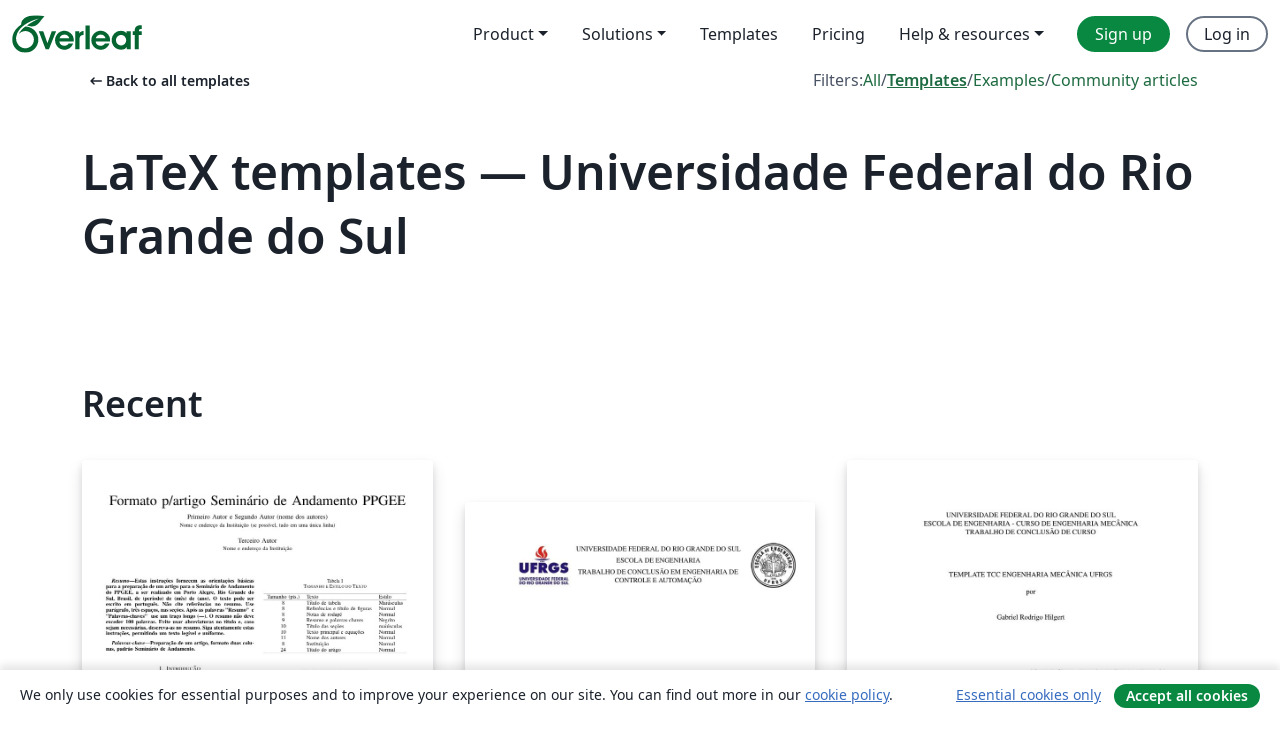

--- FILE ---
content_type: text/html; charset=utf-8
request_url: https://nl.overleaf.com/latex/templates/tagged/ufrgs
body_size: 12626
content:
<!DOCTYPE html><html lang="en"><head><title translate="no">Templates - Journals, CVs, Presentations, Reports and More - Overleaf, Online LaTeX Editor</title><meta name="twitter:title" content="Templates - Journals, CVs, Presentations, Reports and More"><meta name="og:title" content="Templates - Journals, CVs, Presentations, Reports and More"><meta name="description" content="Produce beautiful documents starting from our gallery of LaTeX templates for journals, conferences, theses, reports, CVs and much more."><meta itemprop="description" content="Produce beautiful documents starting from our gallery of LaTeX templates for journals, conferences, theses, reports, CVs and much more."><meta itemprop="image" content="https://cdn.overleaf.com/img/ol-brand/overleaf_og_logo.png"><meta name="image" content="https://cdn.overleaf.com/img/ol-brand/overleaf_og_logo.png"><meta itemprop="name" content="Overleaf, the Online LaTeX Editor"><meta name="twitter:card" content="summary"><meta name="twitter:site" content="@overleaf"><meta name="twitter:description" content="An online LaTeX editor that’s easy to use. No installation, real-time collaboration, version control, hundreds of LaTeX templates, and more."><meta name="twitter:image" content="https://cdn.overleaf.com/img/ol-brand/overleaf_og_logo.png"><meta property="fb:app_id" content="400474170024644"><meta property="og:description" content="An online LaTeX editor that’s easy to use. No installation, real-time collaboration, version control, hundreds of LaTeX templates, and more."><meta property="og:image" content="https://cdn.overleaf.com/img/ol-brand/overleaf_og_logo.png"><meta property="og:type" content="website"><meta name="viewport" content="width=device-width, initial-scale=1.0, user-scalable=yes"><link rel="icon" sizes="32x32" href="https://cdn.overleaf.com/favicon-32x32.png"><link rel="icon" sizes="16x16" href="https://cdn.overleaf.com/favicon-16x16.png"><link rel="icon" href="https://cdn.overleaf.com/favicon.svg" type="image/svg+xml"><link rel="apple-touch-icon" href="https://cdn.overleaf.com/apple-touch-icon.png"><link rel="mask-icon" href="https://cdn.overleaf.com/mask-favicon.svg" color="#046530"><link rel="canonical" href="https://nl.overleaf.com/latex/templates/tagged/ufrgs"><link rel="manifest" href="https://cdn.overleaf.com/web.sitemanifest"><link rel="stylesheet" href="https://cdn.overleaf.com/stylesheets/main-style-80db667a2a67d939d81d.css" id="main-stylesheet"><link rel="alternate" href="https://www.overleaf.com/latex/templates/tagged/ufrgs" hreflang="en"><link rel="alternate" href="https://cs.overleaf.com/latex/templates/tagged/ufrgs" hreflang="cs"><link rel="alternate" href="https://es.overleaf.com/latex/templates/tagged/ufrgs" hreflang="es"><link rel="alternate" href="https://pt.overleaf.com/latex/templates/tagged/ufrgs" hreflang="pt"><link rel="alternate" href="https://fr.overleaf.com/latex/templates/tagged/ufrgs" hreflang="fr"><link rel="alternate" href="https://de.overleaf.com/latex/templates/tagged/ufrgs" hreflang="de"><link rel="alternate" href="https://sv.overleaf.com/latex/templates/tagged/ufrgs" hreflang="sv"><link rel="alternate" href="https://tr.overleaf.com/latex/templates/tagged/ufrgs" hreflang="tr"><link rel="alternate" href="https://it.overleaf.com/latex/templates/tagged/ufrgs" hreflang="it"><link rel="alternate" href="https://cn.overleaf.com/latex/templates/tagged/ufrgs" hreflang="zh-CN"><link rel="alternate" href="https://no.overleaf.com/latex/templates/tagged/ufrgs" hreflang="no"><link rel="alternate" href="https://ru.overleaf.com/latex/templates/tagged/ufrgs" hreflang="ru"><link rel="alternate" href="https://da.overleaf.com/latex/templates/tagged/ufrgs" hreflang="da"><link rel="alternate" href="https://ko.overleaf.com/latex/templates/tagged/ufrgs" hreflang="ko"><link rel="alternate" href="https://ja.overleaf.com/latex/templates/tagged/ufrgs" hreflang="ja"><link rel="preload" href="https://cdn.overleaf.com/js/en-json-9df9f029a3d98915e3fb.js" as="script" nonce="LzeAhtQFvFGyfPFTyczztQ=="><script type="text/javascript" nonce="LzeAhtQFvFGyfPFTyczztQ==" id="ga-loader" data-ga-token="UA-112092690-1" data-ga-token-v4="G-RV4YBCCCWJ" data-cookie-domain=".overleaf.com" data-session-analytics-id="f4d9c13c-7c9a-4a73-a723-f633079e541e">var gaSettings = document.querySelector('#ga-loader').dataset;
var gaid = gaSettings.gaTokenV4;
var gaToken = gaSettings.gaToken;
var cookieDomain = gaSettings.cookieDomain;
var sessionAnalyticsId = gaSettings.sessionAnalyticsId;
if(gaid) {
    var additionalGaConfig = sessionAnalyticsId ? { 'user_id': sessionAnalyticsId } : {};
    window.dataLayer = window.dataLayer || [];
    function gtag(){
        dataLayer.push(arguments);
    }
    gtag('js', new Date());
    gtag('config', gaid, { 'anonymize_ip': true, ...additionalGaConfig });
}
if (gaToken) {
    window.ga = window.ga || function () {
        (window.ga.q = window.ga.q || []).push(arguments);
    }, window.ga.l = 1 * new Date();
}
var loadGA = window.olLoadGA = function() {
    if (gaid) {
        var s = document.createElement('script');
        s.setAttribute('async', 'async');
        s.setAttribute('src', 'https://www.googletagmanager.com/gtag/js?id=' + gaid);
        document.querySelector('head').append(s);
    } 
    if (gaToken) {
        (function(i,s,o,g,r,a,m){i['GoogleAnalyticsObject']=r;i[r]=i[r]||function(){
        (i[r].q=i[r].q||[]).push(arguments)},i[r].l=1*new Date();a=s.createElement(o),
        m=s.getElementsByTagName(o)[0];a.async=1;a.src=g;m.parentNode.insertBefore(a,m)
        })(window,document,'script','//www.google-analytics.com/analytics.js','ga');
        ga('create', gaToken, cookieDomain.replace(/^\./, ""));
        ga('set', 'anonymizeIp', true);
        if (sessionAnalyticsId) {
            ga('set', 'userId', sessionAnalyticsId);
        }
        ga('send', 'pageview');
    }
};
// Check if consent given (features/cookie-banner)
var oaCookie = document.cookie.split('; ').find(function(cookie) {
    return cookie.startsWith('oa=');
});
if(oaCookie) {
    var oaCookieValue = oaCookie.split('=')[1];
    if(oaCookieValue === '1') {
        loadGA();
    }
}
</script><meta name="ol-csrfToken" content="hdSsy4qj-m_Ul-8FLFuqMc-ka1ECZHPQJISI"><meta name="ol-baseAssetPath" content="https://cdn.overleaf.com/"><meta name="ol-mathJaxPath" content="/js/libs/mathjax-3.2.2/es5/tex-svg-full.js"><meta name="ol-dictionariesRoot" content="/js/dictionaries/0.0.3/"><meta name="ol-usersEmail" content=""><meta name="ol-ab" data-type="json" content="{}"><meta name="ol-user_id"><meta name="ol-i18n" data-type="json" content="{&quot;currentLangCode&quot;:&quot;en&quot;}"><meta name="ol-ExposedSettings" data-type="json" content="{&quot;isOverleaf&quot;:true,&quot;appName&quot;:&quot;Overleaf&quot;,&quot;adminEmail&quot;:&quot;support@overleaf.com&quot;,&quot;dropboxAppName&quot;:&quot;Overleaf&quot;,&quot;ieeeBrandId&quot;:15,&quot;hasAffiliationsFeature&quot;:true,&quot;hasSamlFeature&quot;:true,&quot;samlInitPath&quot;:&quot;/saml/ukamf/init&quot;,&quot;hasLinkUrlFeature&quot;:true,&quot;hasLinkedProjectFileFeature&quot;:true,&quot;hasLinkedProjectOutputFileFeature&quot;:true,&quot;siteUrl&quot;:&quot;https://www.overleaf.com&quot;,&quot;emailConfirmationDisabled&quot;:false,&quot;maxEntitiesPerProject&quot;:2000,&quot;maxUploadSize&quot;:52428800,&quot;projectUploadTimeout&quot;:120000,&quot;recaptchaSiteKey&quot;:&quot;6LebiTwUAAAAAMuPyjA4pDA4jxPxPe2K9_ndL74Q&quot;,&quot;recaptchaDisabled&quot;:{&quot;invite&quot;:true,&quot;login&quot;:false,&quot;passwordReset&quot;:false,&quot;register&quot;:false,&quot;addEmail&quot;:false},&quot;textExtensions&quot;:[&quot;tex&quot;,&quot;latex&quot;,&quot;sty&quot;,&quot;cls&quot;,&quot;bst&quot;,&quot;bib&quot;,&quot;bibtex&quot;,&quot;txt&quot;,&quot;tikz&quot;,&quot;mtx&quot;,&quot;rtex&quot;,&quot;md&quot;,&quot;asy&quot;,&quot;lbx&quot;,&quot;bbx&quot;,&quot;cbx&quot;,&quot;m&quot;,&quot;lco&quot;,&quot;dtx&quot;,&quot;ins&quot;,&quot;ist&quot;,&quot;def&quot;,&quot;clo&quot;,&quot;ldf&quot;,&quot;rmd&quot;,&quot;lua&quot;,&quot;gv&quot;,&quot;mf&quot;,&quot;yml&quot;,&quot;yaml&quot;,&quot;lhs&quot;,&quot;mk&quot;,&quot;xmpdata&quot;,&quot;cfg&quot;,&quot;rnw&quot;,&quot;ltx&quot;,&quot;inc&quot;],&quot;editableFilenames&quot;:[&quot;latexmkrc&quot;,&quot;.latexmkrc&quot;,&quot;makefile&quot;,&quot;gnumakefile&quot;],&quot;validRootDocExtensions&quot;:[&quot;tex&quot;,&quot;Rtex&quot;,&quot;ltx&quot;,&quot;Rnw&quot;],&quot;fileIgnorePattern&quot;:&quot;**/{{__MACOSX,.git,.texpadtmp,.R}{,/**},.!(latexmkrc),*.{dvi,aux,log,toc,out,pdfsync,synctex,synctex(busy),fdb_latexmk,fls,nlo,ind,glo,gls,glg,bbl,blg,doc,docx,gz,swp}}&quot;,&quot;sentryAllowedOriginRegex&quot;:&quot;^(https://[a-z]+\\\\.overleaf.com|https://cdn.overleaf.com|https://compiles.overleafusercontent.com)/&quot;,&quot;sentryDsn&quot;:&quot;https://4f0989f11cb54142a5c3d98b421b930a@app.getsentry.com/34706&quot;,&quot;sentryEnvironment&quot;:&quot;production&quot;,&quot;sentryRelease&quot;:&quot;d84f01daa92f1b95e161a297afdf000c4db25a75&quot;,&quot;hotjarId&quot;:&quot;5148484&quot;,&quot;hotjarVersion&quot;:&quot;6&quot;,&quot;enableSubscriptions&quot;:true,&quot;gaToken&quot;:&quot;UA-112092690-1&quot;,&quot;gaTokenV4&quot;:&quot;G-RV4YBCCCWJ&quot;,&quot;propensityId&quot;:&quot;propensity-001384&quot;,&quot;cookieDomain&quot;:&quot;.overleaf.com&quot;,&quot;templateLinks&quot;:[{&quot;name&quot;:&quot;Journal articles&quot;,&quot;url&quot;:&quot;/gallery/tagged/academic-journal&quot;,&quot;trackingKey&quot;:&quot;academic-journal&quot;},{&quot;name&quot;:&quot;Books&quot;,&quot;url&quot;:&quot;/gallery/tagged/book&quot;,&quot;trackingKey&quot;:&quot;book&quot;},{&quot;name&quot;:&quot;Formal letters&quot;,&quot;url&quot;:&quot;/gallery/tagged/formal-letter&quot;,&quot;trackingKey&quot;:&quot;formal-letter&quot;},{&quot;name&quot;:&quot;Assignments&quot;,&quot;url&quot;:&quot;/gallery/tagged/homework&quot;,&quot;trackingKey&quot;:&quot;homework-assignment&quot;},{&quot;name&quot;:&quot;Posters&quot;,&quot;url&quot;:&quot;/gallery/tagged/poster&quot;,&quot;trackingKey&quot;:&quot;poster&quot;},{&quot;name&quot;:&quot;Presentations&quot;,&quot;url&quot;:&quot;/gallery/tagged/presentation&quot;,&quot;trackingKey&quot;:&quot;presentation&quot;},{&quot;name&quot;:&quot;Reports&quot;,&quot;url&quot;:&quot;/gallery/tagged/report&quot;,&quot;trackingKey&quot;:&quot;lab-report&quot;},{&quot;name&quot;:&quot;CVs and résumés&quot;,&quot;url&quot;:&quot;/gallery/tagged/cv&quot;,&quot;trackingKey&quot;:&quot;cv&quot;},{&quot;name&quot;:&quot;Theses&quot;,&quot;url&quot;:&quot;/gallery/tagged/thesis&quot;,&quot;trackingKey&quot;:&quot;thesis&quot;},{&quot;name&quot;:&quot;view_all&quot;,&quot;url&quot;:&quot;/latex/templates&quot;,&quot;trackingKey&quot;:&quot;view-all&quot;}],&quot;labsEnabled&quot;:true,&quot;wikiEnabled&quot;:true,&quot;templatesEnabled&quot;:true,&quot;cioWriteKey&quot;:&quot;2530db5896ec00db632a&quot;,&quot;cioSiteId&quot;:&quot;6420c27bb72163938e7d&quot;,&quot;linkedInInsightsPartnerId&quot;:&quot;7472905&quot;}"><meta name="ol-splitTestVariants" data-type="json" content="{&quot;hotjar-marketing&quot;:&quot;enabled&quot;}"><meta name="ol-splitTestInfo" data-type="json" content="{&quot;hotjar-marketing&quot;:{&quot;phase&quot;:&quot;release&quot;,&quot;badgeInfo&quot;:{&quot;tooltipText&quot;:&quot;&quot;,&quot;url&quot;:&quot;&quot;}}}"><meta name="ol-algolia" data-type="json" content="{&quot;appId&quot;:&quot;SK53GL4JLY&quot;,&quot;apiKey&quot;:&quot;9ac63d917afab223adbd2cd09ad0eb17&quot;,&quot;indexes&quot;:{&quot;wiki&quot;:&quot;learn-wiki&quot;,&quot;gallery&quot;:&quot;gallery-production&quot;}}"><meta name="ol-isManagedAccount" data-type="boolean"><meta name="ol-shouldLoadHotjar" data-type="boolean" content><meta name="ol-galleryTagName" data-type="string" content="ufrgs"></head><body class="website-redesign" data-theme="default"><a class="skip-to-content" href="#main-content">Skip to content</a><nav class="navbar navbar-default navbar-main navbar-expand-lg website-redesign-navbar" aria-label="Primary"><div class="container-fluid navbar-container"><div class="navbar-header"><a class="navbar-brand" href="/" aria-label="Overleaf"><div class="navbar-logo"></div></a></div><button class="navbar-toggler collapsed" id="navbar-toggle-btn" type="button" data-bs-toggle="collapse" data-bs-target="#navbar-main-collapse" aria-controls="navbar-main-collapse" aria-expanded="false" aria-label="Toggle Navigation"><span class="material-symbols" aria-hidden="true" translate="no">menu</span></button><div class="navbar-collapse collapse" id="navbar-main-collapse"><ul class="nav navbar-nav navbar-right ms-auto" role="menubar"><!-- loop over header_extras--><li class="dropdown subdued" role="none"><button class="dropdown-toggle" aria-haspopup="true" aria-expanded="false" data-bs-toggle="dropdown" role="menuitem" event-tracking="menu-expand" event-tracking-mb="true" event-tracking-trigger="click" event-segmentation="{&quot;item&quot;:&quot;product&quot;,&quot;location&quot;:&quot;top-menu&quot;}">Product</button><ul class="dropdown-menu dropdown-menu-end" role="menu"><li role="none"><a class="dropdown-item" role="menuitem" href="/about/features-overview" event-tracking="menu-click" event-tracking-mb="true" event-tracking-trigger="click" event-segmentation='{"item":"premium-features","location":"top-menu"}'>Features</a></li><li role="none"><a class="dropdown-item" role="menuitem" href="/about/ai-features" event-tracking="menu-click" event-tracking-mb="true" event-tracking-trigger="click" event-segmentation='{"item":"ai-features","location":"top-menu"}'>AI</a></li></ul></li><li class="dropdown subdued" role="none"><button class="dropdown-toggle" aria-haspopup="true" aria-expanded="false" data-bs-toggle="dropdown" role="menuitem" event-tracking="menu-expand" event-tracking-mb="true" event-tracking-trigger="click" event-segmentation="{&quot;item&quot;:&quot;solutions&quot;,&quot;location&quot;:&quot;top-menu&quot;}">Solutions</button><ul class="dropdown-menu dropdown-menu-end" role="menu"><li role="none"><a class="dropdown-item" role="menuitem" href="/for/enterprises" event-tracking="menu-click" event-tracking-mb="true" event-tracking-trigger="click" event-segmentation='{"item":"enterprises","location":"top-menu"}'>For business</a></li><li role="none"><a class="dropdown-item" role="menuitem" href="/for/universities" event-tracking="menu-click" event-tracking-mb="true" event-tracking-trigger="click" event-segmentation='{"item":"universities","location":"top-menu"}'>For universities</a></li><li role="none"><a class="dropdown-item" role="menuitem" href="/for/government" event-tracking="menu-click" event-tracking-mb="true" event-tracking-trigger="click" event-segmentation='{"item":"government","location":"top-menu"}'>For government</a></li><li role="none"><a class="dropdown-item" role="menuitem" href="/for/publishers" event-tracking="menu-click" event-tracking-mb="true" event-tracking-trigger="click" event-segmentation='{"item":"publishers","location":"top-menu"}'>For publishers</a></li><li role="none"><a class="dropdown-item" role="menuitem" href="/about/customer-stories" event-tracking="menu-click" event-tracking-mb="true" event-tracking-trigger="click" event-segmentation='{"item":"customer-stories","location":"top-menu"}'>Customer stories</a></li></ul></li><li class="subdued" role="none"><a class="nav-link subdued" role="menuitem" href="/latex/templates" event-tracking="menu-click" event-tracking-mb="true" event-tracking-trigger="click" event-segmentation='{"item":"templates","location":"top-menu"}'>Templates</a></li><li class="subdued" role="none"><a class="nav-link subdued" role="menuitem" href="/user/subscription/plans" event-tracking="menu-click" event-tracking-mb="true" event-tracking-trigger="click" event-segmentation='{"item":"pricing","location":"top-menu"}'>Pricing</a></li><li class="dropdown subdued nav-item-help" role="none"><button class="dropdown-toggle" aria-haspopup="true" aria-expanded="false" data-bs-toggle="dropdown" role="menuitem" event-tracking="menu-expand" event-tracking-mb="true" event-tracking-trigger="click" event-segmentation="{&quot;item&quot;:&quot;help-and-resources&quot;,&quot;location&quot;:&quot;top-menu&quot;}">Help & resources</button><ul class="dropdown-menu dropdown-menu-end" role="menu"><li role="none"><a class="dropdown-item" role="menuitem" href="/learn" event-tracking="menu-click" event-tracking-mb="true" event-tracking-trigger="click" event-segmentation='{"item":"learn","location":"top-menu"}'>Documentation</a></li><li role="none"><a class="dropdown-item" role="menuitem" href="/for/community/resources" event-tracking="menu-click" event-tracking-mb="true" event-tracking-trigger="click" event-segmentation='{"item":"help-guides","location":"top-menu"}'>Help guides</a></li><li role="none"><a class="dropdown-item" role="menuitem" href="/about/why-latex" event-tracking="menu-click" event-tracking-mb="true" event-tracking-trigger="click" event-segmentation='{"item":"why-latex","location":"top-menu"}'>Why LaTeX?</a></li><li role="none"><a class="dropdown-item" role="menuitem" href="/blog" event-tracking="menu-click" event-tracking-mb="true" event-tracking-trigger="click" event-segmentation='{"item":"blog","location":"top-menu"}'>Blog</a></li><li role="none"><a class="dropdown-item" role="menuitem" data-ol-open-contact-form-modal="contact-us" data-bs-target="#contactUsModal" href data-bs-toggle="modal" event-tracking="menu-click" event-tracking-mb="true" event-tracking-trigger="click" event-segmentation='{"item":"contact","location":"top-menu"}'><span>Contact us</span></a></li></ul></li><!-- logged out--><!-- register link--><li class="primary" role="none"><a class="nav-link" role="menuitem" href="/register" event-tracking="menu-click" event-tracking-action="clicked" event-tracking-trigger="click" event-tracking-mb="true" event-segmentation='{"page":"/latex/templates/tagged/ufrgs","item":"register","location":"top-menu"}'>Sign up</a></li><!-- login link--><li role="none"><a class="nav-link" role="menuitem" href="/login" event-tracking="menu-click" event-tracking-action="clicked" event-tracking-trigger="click" event-tracking-mb="true" event-segmentation='{"page":"/latex/templates/tagged/ufrgs","item":"login","location":"top-menu"}'>Log in</a></li><!-- projects link and account menu--></ul></div></div></nav><main class="gallery gallery-tagged content content-page" id="main-content"><div class="container"><div class="tagged-header-container"><div class="row"><div class="col-xl-6 col-lg-5"><a class="previous-page-link" href="/latex/templates"><span class="material-symbols material-symbols-rounded" aria-hidden="true" translate="no">arrow_left_alt</span>Back to all templates</a></div><div class="col-xl-6 col-lg-7"><div class="gallery-filters"><span>Filters:</span><a href="/gallery/tagged/ufrgs">All</a><span aria-hidden="true">/</span><a class="active" href="/latex/templates/tagged/ufrgs">Templates</a><span aria-hidden="true">/</span><a href="/latex/examples/tagged/ufrgs">Examples</a><span aria-hidden="true">/</span><a href="/articles/tagged/ufrgs">Community articles</a></div></div><div class="col-md-12"><h1 class="gallery-title">LaTeX templates — Universidade Federal do Rio Grande do Sul</h1></div></div><div class="row"><div class="col-lg-8"><p class="gallery-summary"></p></div></div></div><div class="row recent-docs"><div class="col-md-12"><h2>Recent</h2></div></div><div class="row gallery-container"><div class="gallery-thumbnail col-12 col-md-6 col-lg-4"><a href="/latex/templates/seminario-de-andamento-ppgee-slash-ufrgs/rryqdwzqwjxt" event-tracking-mb="true" event-tracking="gallery-list-item-click" event-tracking-trigger="click" event-segmentation="{&quot;template&quot;:&quot;/latex/templates/seminario-de-andamento-ppgee-slash-ufrgs/rryqdwzqwjxt&quot;,&quot;featuredList&quot;:false,&quot;urlSlug&quot;:&quot;seminario-de-andamento-ppgee-slash-ufrgs&quot;,&quot;type&quot;:&quot;template&quot;}"><div class="thumbnail"><img src="https://writelatex.s3.amazonaws.com/published_ver/4457.jpeg?X-Amz-Expires=14400&amp;X-Amz-Date=20260119T035400Z&amp;X-Amz-Algorithm=AWS4-HMAC-SHA256&amp;X-Amz-Credential=AKIAWJBOALPNFPV7PVH5/20260119/us-east-1/s3/aws4_request&amp;X-Amz-SignedHeaders=host&amp;X-Amz-Signature=ae6588e4101d20b2be33a95310e32189a7dc1a7b530d48c0d880ce1ff69b880c" alt="Seminário de Andamento PPGEE/UFRGS"></div><span class="gallery-list-item-title"><span class="caption-title">Seminário de Andamento PPGEE/UFRGS</span><span class="badge-container"></span></span></a><div class="caption"><p class="caption-description">Estas instruções fornecem as orientações básicas para a preparação de um artigo para o Seminário de Andamento do Programa de Pós-Graduação em Engenharia Elétrica (PPGEE) da Universidade Federal do Rio Grande do Sul (UFRGS).</p><div class="author-name"><div>Diego Eckhard</div></div></div></div><div class="gallery-thumbnail col-12 col-md-6 col-lg-4"><a href="/latex/templates/template-monografia-tcc-eng-cca-ufrgs/xgfzvwsfyjcf" event-tracking-mb="true" event-tracking="gallery-list-item-click" event-tracking-trigger="click" event-segmentation="{&quot;template&quot;:&quot;/latex/templates/template-monografia-tcc-eng-cca-ufrgs/xgfzvwsfyjcf&quot;,&quot;featuredList&quot;:false,&quot;urlSlug&quot;:&quot;template-monografia-tcc-eng-cca-ufrgs&quot;,&quot;type&quot;:&quot;template&quot;}"><div class="thumbnail"><img src="https://writelatex.s3.amazonaws.com/published_ver/8354.jpeg?X-Amz-Expires=14400&amp;X-Amz-Date=20260119T035400Z&amp;X-Amz-Algorithm=AWS4-HMAC-SHA256&amp;X-Amz-Credential=AKIAWJBOALPNFPV7PVH5/20260119/us-east-1/s3/aws4_request&amp;X-Amz-SignedHeaders=host&amp;X-Amz-Signature=eb0b91597387dd1ad8cd7efafd2aaea0f8ede8b20f12fafeb223a389022ca65e" alt="Template Monografia TCC  - Eng. CCA UFRGS"></div><span class="gallery-list-item-title"><span class="caption-title">Template Monografia TCC  - Eng. CCA UFRGS</span><span class="badge-container"></span></span></a><div class="caption"><p class="caption-description">Template para o TCC do curso de  engenharia de controle e automação da UFRGS.
Agosto de 2018. </p><div class="author-name"><div>Emílio Cantu, Alexandre Heinen e Maria Kopacek. Submetido por Luiz Frederico Villalobos.</div></div></div></div><div class="gallery-thumbnail col-12 col-md-6 col-lg-4"><a href="/latex/templates/template-tcc-engenharia-mecanica-ufrgs/hghnrvgdjqpw" event-tracking-mb="true" event-tracking="gallery-list-item-click" event-tracking-trigger="click" event-segmentation="{&quot;template&quot;:&quot;/latex/templates/template-tcc-engenharia-mecanica-ufrgs/hghnrvgdjqpw&quot;,&quot;featuredList&quot;:false,&quot;urlSlug&quot;:&quot;template-tcc-engenharia-mecanica-ufrgs&quot;,&quot;type&quot;:&quot;template&quot;}"><div class="thumbnail"><img src="https://writelatex.s3.amazonaws.com/published_ver/27539.jpeg?X-Amz-Expires=14400&amp;X-Amz-Date=20260119T035400Z&amp;X-Amz-Algorithm=AWS4-HMAC-SHA256&amp;X-Amz-Credential=AKIAWJBOALPNFPV7PVH5/20260119/us-east-1/s3/aws4_request&amp;X-Amz-SignedHeaders=host&amp;X-Amz-Signature=831bebfb28269cb9850227007170e091b2d8873fbfc7352460717ea74c4cc875" alt="Template TCC Engenharia Mecânica UFRGS"></div><span class="gallery-list-item-title"><span class="caption-title">Template TCC Engenharia Mecânica UFRGS</span><span class="badge-container"></span></span></a><div class="caption"><p class="caption-description">Template utilizado para o TCC de engenharia mecânica da UFRGS utilizando o pacote abntex e os bibliografia pela abnt bibtex modificados para atender o template V4  (Paulo Schneider, agosto de 2020)</p><div class="author-name"><div>Gabriel Rodrigo Hilgert</div></div></div></div><div class="gallery-thumbnail col-12 col-md-6 col-lg-4"><a href="/latex/templates/tcc-dequi-slash-ufrgs-template/jkhqmfprbymv" event-tracking-mb="true" event-tracking="gallery-list-item-click" event-tracking-trigger="click" event-segmentation="{&quot;template&quot;:&quot;/latex/templates/tcc-dequi-slash-ufrgs-template/jkhqmfprbymv&quot;,&quot;featuredList&quot;:false,&quot;urlSlug&quot;:&quot;tcc-dequi-slash-ufrgs-template&quot;,&quot;type&quot;:&quot;template&quot;}"><div class="thumbnail"><img src="https://writelatex.s3.amazonaws.com/published_ver/10028.jpeg?X-Amz-Expires=14400&amp;X-Amz-Date=20260119T035400Z&amp;X-Amz-Algorithm=AWS4-HMAC-SHA256&amp;X-Amz-Credential=AKIAWJBOALPNFPV7PVH5/20260119/us-east-1/s3/aws4_request&amp;X-Amz-SignedHeaders=host&amp;X-Amz-Signature=d5b354de762b5b8f4fb40574ea45c6c9d81db44e03eade3ffabaf4bcb7a16145" alt="TCC DEQUI/UFRGS - template"></div><span class="gallery-list-item-title"><span class="caption-title">TCC DEQUI/UFRGS - template</span><span class="badge-container"></span></span></a><div class="caption"><p class="caption-description">Padrão para TCCs do DEQUI/UFRGS</p><div class="author-name"><div>Paula Bettio Staudt, Rafael de Pelegrini Soares, Gerson Bicca, Jovani Luiz Favero</div></div></div></div><div class="gallery-thumbnail col-12 col-md-6 col-lg-4"><a href="/latex/templates/tg1-portugues-ecp-ufrgs/sdrgvmmmysmm" event-tracking-mb="true" event-tracking="gallery-list-item-click" event-tracking-trigger="click" event-segmentation="{&quot;template&quot;:&quot;/latex/templates/tg1-portugues-ecp-ufrgs/sdrgvmmmysmm&quot;,&quot;featuredList&quot;:false,&quot;urlSlug&quot;:&quot;tg1-portugues-ecp-ufrgs&quot;,&quot;type&quot;:&quot;template&quot;}"><div class="thumbnail"><img src="https://writelatex.s3.amazonaws.com/published_ver/15518.jpeg?X-Amz-Expires=14400&amp;X-Amz-Date=20260119T035400Z&amp;X-Amz-Algorithm=AWS4-HMAC-SHA256&amp;X-Amz-Credential=AKIAWJBOALPNFPV7PVH5/20260119/us-east-1/s3/aws4_request&amp;X-Amz-SignedHeaders=host&amp;X-Amz-Signature=00296a23844e8c78d47876de65ae8942069dcf7dccd7d0f0a5dba8968aa33b36" alt="TG1-Português ECP UFRGS"></div><span class="gallery-list-item-title"><span class="caption-title">TG1-Português ECP UFRGS</span><span class="badge-container"></span></span></a><div class="caption"><p class="caption-description">Template para o trabalho de graduação 1 em português de engenharia de computação da UFRGS</p><div class="author-name"><div>Unknown (based on SBC Conferences Template)</div></div></div></div><div class="gallery-thumbnail col-12 col-md-6 col-lg-4"><a href="/latex/templates/modelo-projeto-final-engenharia-eletronica-del-poli-ufrj/qkbbmmndcpdr" event-tracking-mb="true" event-tracking="gallery-list-item-click" event-tracking-trigger="click" event-segmentation="{&quot;template&quot;:&quot;/latex/templates/modelo-projeto-final-engenharia-eletronica-del-poli-ufrj/qkbbmmndcpdr&quot;,&quot;featuredList&quot;:false,&quot;urlSlug&quot;:&quot;modelo-projeto-final-engenharia-eletronica-del-poli-ufrj&quot;,&quot;type&quot;:&quot;template&quot;}"><div class="thumbnail"><img src="https://writelatex.s3.amazonaws.com/published_ver/16344.jpeg?X-Amz-Expires=14400&amp;X-Amz-Date=20260119T035400Z&amp;X-Amz-Algorithm=AWS4-HMAC-SHA256&amp;X-Amz-Credential=AKIAWJBOALPNFPV7PVH5/20260119/us-east-1/s3/aws4_request&amp;X-Amz-SignedHeaders=host&amp;X-Amz-Signature=aa683537604530350418ba40289bab4f7c030917b5ec9905db18c1323cbf7e76" alt="Modelo Projeto Final Engenharia Eletrônica DEL Poli UFRJ"></div><span class="gallery-list-item-title"><span class="caption-title">Modelo Projeto Final Engenharia Eletrônica DEL Poli UFRJ</span><span class="badge-container"></span></span></a><div class="caption"><p class="caption-description">Modelo não-oficial</p><div class="author-name"><div>V. M.</div></div></div></div><div class="gallery-thumbnail col-12 col-md-6 col-lg-4"><a href="/latex/templates/tcc-cic-ufrgs/vmssrwspxwnc" event-tracking-mb="true" event-tracking="gallery-list-item-click" event-tracking-trigger="click" event-segmentation="{&quot;template&quot;:&quot;/latex/templates/tcc-cic-ufrgs/vmssrwspxwnc&quot;,&quot;featuredList&quot;:false,&quot;urlSlug&quot;:&quot;tcc-cic-ufrgs&quot;,&quot;type&quot;:&quot;template&quot;}"><div class="thumbnail"><img src="https://writelatex.s3.amazonaws.com/published_ver/15520.jpeg?X-Amz-Expires=14400&amp;X-Amz-Date=20260119T035400Z&amp;X-Amz-Algorithm=AWS4-HMAC-SHA256&amp;X-Amz-Credential=AKIAWJBOALPNFPV7PVH5/20260119/us-east-1/s3/aws4_request&amp;X-Amz-SignedHeaders=host&amp;X-Amz-Signature=cedddb897f7767a76f080f957016de3156d98d7b868b0c9be1481eee383a85c9" alt="TCC CIC UFRGS"></div><span class="gallery-list-item-title"><span class="caption-title">TCC CIC UFRGS</span><span class="badge-container"></span></span></a><div class="caption"><p class="caption-description">Template para trabalho de conclusão de curso de Ciencia da Computação da UFRGS.
Atualizar nominata!</p><div class="author-name"><div>Lucas Schnorr</div></div></div></div><div class="gallery-thumbnail col-12 col-md-6 col-lg-4"><a href="/latex/templates/tg2-ecp/fpdtzxqcyyrb" event-tracking-mb="true" event-tracking="gallery-list-item-click" event-tracking-trigger="click" event-segmentation="{&quot;template&quot;:&quot;/latex/templates/tg2-ecp/fpdtzxqcyyrb&quot;,&quot;featuredList&quot;:false,&quot;urlSlug&quot;:&quot;tg2-ecp&quot;,&quot;type&quot;:&quot;template&quot;}"><div class="thumbnail"><img src="https://writelatex.s3.amazonaws.com/published_ver/15519.jpeg?X-Amz-Expires=14400&amp;X-Amz-Date=20260119T035400Z&amp;X-Amz-Algorithm=AWS4-HMAC-SHA256&amp;X-Amz-Credential=AKIAWJBOALPNFPV7PVH5/20260119/us-east-1/s3/aws4_request&amp;X-Amz-SignedHeaders=host&amp;X-Amz-Signature=284a228adbef235809a58f576ca1b939c756d88c3e7abe9245b8cd439df77fc1" alt="TG2 ECP"></div><span class="gallery-list-item-title"><span class="caption-title">TG2 ECP</span><span class="badge-container"></span></span></a><div class="caption"><p class="caption-description">Template para TG2 do curso de Engenharia de Computação da UFRGS. Atualizar nominata!</p><div class="author-name"><div>Lucas Schnorr</div></div></div></div></div><div class="row related-tags-header"><div class="col"><h2>Related Tags</h2></div></div><div class="row"><div class="col"><ul class="related-tags badge-link-list" id="related-tags"><li><a class="badge-link badge-link-light col-auto" href="/latex/templates/tagged/international-languages"><span class="badge text-dark bg-light"><span class="badge-content" data-bs-title="International Languages" data-badge-tooltip data-bs-placement="bottom">International Languages</span></span></a></li><li><a class="badge-link badge-link-light col-auto" href="/latex/templates/tagged/math"><span class="badge text-dark bg-light"><span class="badge-content" data-bs-title="Math" data-badge-tooltip data-bs-placement="bottom">Math</span></span></a></li><li><a class="badge-link badge-link-light col-auto" href="/latex/templates/tagged/university"><span class="badge text-dark bg-light"><span class="badge-content" data-bs-title="University" data-badge-tooltip data-bs-placement="bottom">University</span></span></a></li><li><a class="badge-link badge-link-light col-auto" href="/latex/templates/tagged/physics"><span class="badge text-dark bg-light"><span class="badge-content" data-bs-title="Physics" data-badge-tooltip data-bs-placement="bottom">Physics</span></span></a></li><li><a class="badge-link badge-link-light col-auto" href="/latex/templates/tagged/portuguese-brazilian"><span class="badge text-dark bg-light"><span class="badge-content" data-bs-title="Portuguese (Brazilian)" data-badge-tooltip data-bs-placement="bottom">Portuguese (Brazilian)</span></span></a></li><li><a class="badge-link badge-link-light col-auto" href="/latex/templates/tagged/poster"><span class="badge text-dark bg-light"><span class="badge-content" data-bs-title="Posters" data-badge-tooltip data-bs-placement="bottom">Posters</span></span></a></li><li><a class="badge-link badge-link-light col-auto" href="/latex/templates/tagged/beamer"><span class="badge text-dark bg-light"><span class="badge-content" data-bs-title="Beamer" data-badge-tooltip data-bs-placement="bottom">Beamer</span></span></a></li><li><a class="badge-link badge-link-light col-auto" href="/latex/templates/tagged/twocolumn"><span class="badge text-dark bg-light"><span class="badge-content" data-bs-title="Two-column" data-badge-tooltip data-bs-placement="bottom">Two-column</span></span></a></li><li><a class="badge-link badge-link-light col-auto" href="/latex/templates/tagged/thesis"><span class="badge text-dark bg-light"><span class="badge-content" data-bs-title="Theses" data-badge-tooltip data-bs-placement="bottom">Theses</span></span></a></li><li><a class="badge-link badge-link-light col-auto" href="/latex/templates/tagged/presentation"><span class="badge text-dark bg-light"><span class="badge-content" data-bs-title="Presentations" data-badge-tooltip data-bs-placement="bottom">Presentations</span></span></a></li><li><a class="badge-link badge-link-light col-auto" href="/latex/templates/tagged/report"><span class="badge text-dark bg-light"><span class="badge-content" data-bs-title="Reports" data-badge-tooltip data-bs-placement="bottom">Reports</span></span></a></li></ul></div></div><div class="row show-more-tags d-none" id="more-tags-container"><div class="col-auto"><button class="btn btn-sm btn-secondary" id="more-tags" aria-controls="related-tags">Show more</button></div></div><div class="row"><div class="col-12"><div class="begin-now-card"><div class="card card-pattern"><div class="card-body"><p class="dm-mono"><span class="font-size-display-xs"><span class="text-purple-bright">\begin</span><wbr><span class="text-green-bright">{</span><span>now</span><span class="text-green-bright">}</span></span></p><p>Discover why over 25 million people worldwide trust Overleaf with their work.</p><p class="card-links"><a class="btn btn-primary card-link" href="/register">Sign up for free</a><a class="btn card-link btn-secondary" href="/user/subscription/plans">Explore all plans</a></p></div></div></div></div></div></div></main><footer class="fat-footer hidden-print website-redesign-fat-footer"><div class="fat-footer-container"><div class="fat-footer-sections"><div class="footer-section" id="footer-brand"><a class="footer-brand" href="/" aria-label="Overleaf"></a></div><div class="footer-section"><h2 class="footer-section-heading">About</h2><ul class="list-unstyled"><li><a href="/about">About us</a></li><li><a href="https://digitalscience.pinpointhq.com/">Careers</a></li><li><a href="/blog">Blog</a></li></ul></div><div class="footer-section"><h2 class="footer-section-heading">Solutions</h2><ul class="list-unstyled"><li><a href="/for/enterprises">For business</a></li><li><a href="/for/universities">For universities</a></li><li><a href="/for/government">For government</a></li><li><a href="/for/publishers">For publishers</a></li><li><a href="/about/customer-stories">Customer stories</a></li></ul></div><div class="footer-section"><h2 class="footer-section-heading">Learn</h2><ul class="list-unstyled"><li><a href="/learn/latex/Learn_LaTeX_in_30_minutes">Learn LaTeX in 30 minutes</a></li><li><a href="/latex/templates">Templates</a></li><li><a href="/events/webinars">Webinars</a></li><li><a href="/learn/latex/Tutorials">Tutorials</a></li><li><a href="/learn/latex/Inserting_Images">How to insert images</a></li><li><a href="/learn/latex/Tables">How to create tables</a></li></ul></div><div class="footer-section"><h2 class="footer-section-heading">Pricing</h2><ul class="list-unstyled"><li><a href="/user/subscription/plans?itm_referrer=footer-for-indv">For individuals</a></li><li><a href="/user/subscription/plans?plan=group&amp;itm_referrer=footer-for-groups">For groups and organizations</a></li><li><a href="/user/subscription/plans?itm_referrer=footer-for-students#student-annual">For students</a></li></ul></div><div class="footer-section"><h2 class="footer-section-heading">Get involved</h2><ul class="list-unstyled"><li><a href="https://forms.gle/67PSpN1bLnjGCmPQ9">Let us know what you think</a></li></ul></div><div class="footer-section"><h2 class="footer-section-heading">Help</h2><ul class="list-unstyled"><li><a href="/learn">Documentation </a></li><li><a href="/contact">Contact us </a></li><li><a href="https://status.overleaf.com/">Website status</a></li></ul></div></div><div class="fat-footer-base"><div class="fat-footer-base-section fat-footer-base-meta"><div class="fat-footer-base-item"><div class="fat-footer-base-copyright">© 2026 Overleaf</div><a href="/legal">Privacy and Terms</a><a href="https://www.digital-science.com/security-certifications/">Compliance</a></div><ul class="fat-footer-base-item list-unstyled fat-footer-base-language"><li class="dropdown dropup subdued language-picker" dropdown><button class="btn btn-link btn-inline-link" id="language-picker-toggle" dropdown-toggle data-ol-lang-selector-tooltip data-bs-toggle="dropdown" aria-haspopup="true" aria-expanded="false" aria-label="Select Language" tooltip="Language" title="Language"><span class="material-symbols" aria-hidden="true" translate="no">translate</span>&nbsp;<span class="language-picker-text">English</span></button><ul class="dropdown-menu dropdown-menu-sm-width" role="menu" aria-labelledby="language-picker-toggle"><li class="dropdown-header">Language</li><li class="lng-option"><a class="menu-indent dropdown-item active" href="https://www.overleaf.com/latex/templates/tagged/ufrgs" role="menuitem" aria-selected="true">English<span class="material-symbols dropdown-item-trailing-icon" aria-hidden="true" translate="no">check</span></a></li><li class="lng-option"><a class="menu-indent dropdown-item" href="https://cs.overleaf.com/latex/templates/tagged/ufrgs" role="menuitem" aria-selected="false">Čeština</a></li><li class="lng-option"><a class="menu-indent dropdown-item" href="https://es.overleaf.com/latex/templates/tagged/ufrgs" role="menuitem" aria-selected="false">Español</a></li><li class="lng-option"><a class="menu-indent dropdown-item" href="https://pt.overleaf.com/latex/templates/tagged/ufrgs" role="menuitem" aria-selected="false">Português</a></li><li class="lng-option"><a class="menu-indent dropdown-item" href="https://fr.overleaf.com/latex/templates/tagged/ufrgs" role="menuitem" aria-selected="false">Français</a></li><li class="lng-option"><a class="menu-indent dropdown-item" href="https://de.overleaf.com/latex/templates/tagged/ufrgs" role="menuitem" aria-selected="false">Deutsch</a></li><li class="lng-option"><a class="menu-indent dropdown-item" href="https://sv.overleaf.com/latex/templates/tagged/ufrgs" role="menuitem" aria-selected="false">Svenska</a></li><li class="lng-option"><a class="menu-indent dropdown-item" href="https://tr.overleaf.com/latex/templates/tagged/ufrgs" role="menuitem" aria-selected="false">Türkçe</a></li><li class="lng-option"><a class="menu-indent dropdown-item" href="https://it.overleaf.com/latex/templates/tagged/ufrgs" role="menuitem" aria-selected="false">Italiano</a></li><li class="lng-option"><a class="menu-indent dropdown-item" href="https://cn.overleaf.com/latex/templates/tagged/ufrgs" role="menuitem" aria-selected="false">简体中文</a></li><li class="lng-option"><a class="menu-indent dropdown-item" href="https://no.overleaf.com/latex/templates/tagged/ufrgs" role="menuitem" aria-selected="false">Norsk</a></li><li class="lng-option"><a class="menu-indent dropdown-item" href="https://ru.overleaf.com/latex/templates/tagged/ufrgs" role="menuitem" aria-selected="false">Русский</a></li><li class="lng-option"><a class="menu-indent dropdown-item" href="https://da.overleaf.com/latex/templates/tagged/ufrgs" role="menuitem" aria-selected="false">Dansk</a></li><li class="lng-option"><a class="menu-indent dropdown-item" href="https://ko.overleaf.com/latex/templates/tagged/ufrgs" role="menuitem" aria-selected="false">한국어</a></li><li class="lng-option"><a class="menu-indent dropdown-item" href="https://ja.overleaf.com/latex/templates/tagged/ufrgs" role="menuitem" aria-selected="false">日本語</a></li></ul></li></ul></div><div class="fat-footer-base-section fat-footer-base-social"><div class="fat-footer-base-item"><a class="fat-footer-social x-logo" href="https://x.com/overleaf"><svg xmlns="http://www.w3.org/2000/svg" viewBox="0 0 1200 1227" height="25"><path d="M714.163 519.284L1160.89 0H1055.03L667.137 450.887L357.328 0H0L468.492 681.821L0 1226.37H105.866L515.491 750.218L842.672 1226.37H1200L714.137 519.284H714.163ZM569.165 687.828L521.697 619.934L144.011 79.6944H306.615L611.412 515.685L658.88 583.579L1055.08 1150.3H892.476L569.165 687.854V687.828Z"></path></svg><span class="visually-hidden">Overleaf on X</span></a><a class="fat-footer-social facebook-logo" href="https://www.facebook.com/overleaf.editor"><svg xmlns="http://www.w3.org/2000/svg" viewBox="0 0 666.66668 666.66717" height="25"><defs><clipPath id="a" clipPathUnits="userSpaceOnUse"><path d="M0 700h700V0H0Z"></path></clipPath></defs><g clip-path="url(#a)" transform="matrix(1.33333 0 0 -1.33333 -133.333 800)"><path class="background" d="M0 0c0 138.071-111.929 250-250 250S-500 138.071-500 0c0-117.245 80.715-215.622 189.606-242.638v166.242h-51.552V0h51.552v32.919c0 85.092 38.508 124.532 122.048 124.532 15.838 0 43.167-3.105 54.347-6.211V81.986c-5.901.621-16.149.932-28.882.932-40.993 0-56.832-15.528-56.832-55.9V0h81.659l-14.028-76.396h-67.631v-171.773C-95.927-233.218 0-127.818 0 0" fill="#0866ff" transform="translate(600 350)"></path><path class="text" d="m0 0 14.029 76.396H-67.63v27.019c0 40.372 15.838 55.899 56.831 55.899 12.733 0 22.981-.31 28.882-.931v69.253c-11.18 3.106-38.509 6.212-54.347 6.212-83.539 0-122.048-39.441-122.048-124.533V76.396h-51.552V0h51.552v-166.242a250.559 250.559 0 0 1 60.394-7.362c10.254 0 20.358.632 30.288 1.831V0Z" fill="#fff" transform="translate(447.918 273.604)"></path></g></svg><span class="visually-hidden">Overleaf on Facebook</span></a><a class="fat-footer-social linkedin-logo" href="https://www.linkedin.com/company/writelatex-limited"><svg xmlns="http://www.w3.org/2000/svg" viewBox="0 0 72 72" height="25"><g fill="none" fill-rule="evenodd"><path class="background" fill="#0B66C3" d="M8 72h56a8 8 0 0 0 8-8V8a8 8 0 0 0-8-8H8a8 8 0 0 0-8 8v56a8 8 0 0 0 8 8"></path><path class="text" fill="#FFF" d="M62 62H51.316V43.802c0-4.99-1.896-7.777-5.845-7.777-4.296 0-6.54 2.901-6.54 7.777V62H28.632V27.333H38.93v4.67s3.096-5.729 10.453-5.729c7.353 0 12.617 4.49 12.617 13.777zM16.35 22.794c-3.508 0-6.35-2.864-6.35-6.397C10 12.864 12.842 10 16.35 10c3.507 0 6.347 2.864 6.347 6.397 0 3.533-2.84 6.397-6.348 6.397ZM11.032 62h10.736V27.333H11.033V62"></path></g></svg><span class="visually-hidden">Overleaf on LinkedIn</span></a></div></div></div></div></footer><section class="cookie-banner hidden-print hidden" aria-label="Cookie banner"><div class="cookie-banner-content">We only use cookies for essential purposes and to improve your experience on our site. You can find out more in our <a href="/legal#Cookies">cookie policy</a>.</div><div class="cookie-banner-actions"><button class="btn btn-link btn-sm" type="button" data-ol-cookie-banner-set-consent="essential">Essential cookies only</button><button class="btn btn-primary btn-sm" type="button" data-ol-cookie-banner-set-consent="all">Accept all cookies</button></div></section><div class="modal fade" id="contactUsModal" tabindex="-1" aria-labelledby="contactUsModalLabel" data-ol-contact-form-modal="contact-us"><div class="modal-dialog"><form name="contactForm" data-ol-async-form data-ol-contact-form data-ol-contact-form-with-search="true" role="form" aria-label="Contact us" action="/support"><input name="inbox" type="hidden" value="support"><div class="modal-content"><div class="modal-header"><h4 class="modal-title" id="contactUsModalLabel">Get in touch</h4><button class="btn-close" type="button" data-bs-dismiss="modal" aria-label="Close"><span aria-hidden="true"></span></button></div><div class="modal-body"><div data-ol-not-sent><div class="modal-form-messages"><div class="form-messages-bottom-margin" data-ol-form-messages-new-style="" role="alert"></div><div class="notification notification-type-error" hidden data-ol-custom-form-message="error_performing_request" role="alert" aria-live="polite"><div class="notification-icon"><span class="material-symbols" aria-hidden="true" translate="no">error</span></div><div class="notification-content text-left">Something went wrong. Please try again..</div></div></div><label class="form-label" for="contact-us-email-293">Email</label><div class="mb-3"><input class="form-control" name="email" id="contact-us-email-293" required type="email" spellcheck="false" maxlength="255" value="" data-ol-contact-form-email-input></div><div class="form-group"><label class="form-label" for="contact-us-subject-293">Subject</label><div class="mb-3"><input class="form-control" name="subject" id="contact-us-subject-293" required autocomplete="off" maxlength="255"><div data-ol-search-results-wrapper hidden><ul class="dropdown-menu contact-suggestions-dropdown show" data-ol-search-results aria-role="region" aria-label="Help articles matching your subject"><li class="dropdown-header">Have you checked our <a href="/learn/kb" target="_blank">knowledge base</a>?</li><li><hr class="dropdown-divider"></li><div data-ol-search-results-container></div></ul></div></div></div><label class="form-label" for="contact-us-sub-subject-293">What do you need help with?</label><div class="mb-3"><select class="form-select" name="subSubject" id="contact-us-sub-subject-293" required autocomplete="off"><option selected disabled>Please select…</option><option>Using LaTeX</option><option>Using the Overleaf Editor</option><option>Using Writefull</option><option>Logging in or managing your account</option><option>Managing your subscription</option><option>Using premium features</option><option>Contacting the Sales team</option><option>Other</option></select></div><label class="form-label" for="contact-us-project-url-293">Affected project URL (Optional)</label><div class="mb-3"><input class="form-control" name="projectUrl" id="contact-us-project-url-293"></div><label class="form-label" for="contact-us-message-293">Let us know how we can help</label><div class="mb-3"><textarea class="form-control contact-us-modal-textarea" name="message" id="contact-us-message-293" required type="text"></textarea></div><div class="mb-3 d-none"><label class="visually-hidden" for="important-message">Important message</label><input class="form-control" name="important_message" id="important-message"></div></div><div class="mt-2" data-ol-sent hidden><h5 class="message-received">Message received</h5><p>Thanks for getting in touch. Our team will get back to you by email as soon as possible.</p><p>Email:&nbsp;<span data-ol-contact-form-thank-you-email></span></p></div></div><div class="modal-footer" data-ol-not-sent><button class="btn btn-primary" type="submit" data-ol-disabled-inflight event-tracking="form-submitted-contact-us" event-tracking-mb="true" event-tracking-trigger="click" event-segmentation="{&quot;location&quot;:&quot;contact-us-form&quot;}"><span data-ol-inflight="idle">Send message</span><span hidden data-ol-inflight="pending">Sending&hellip;</span></button></div></div></form></div></div></body><script type="text/javascript" nonce="LzeAhtQFvFGyfPFTyczztQ==" src="https://cdn.overleaf.com/js/runtime-1a25f76722f07d9ab1b2.js"></script><script type="text/javascript" nonce="LzeAhtQFvFGyfPFTyczztQ==" src="https://cdn.overleaf.com/js/27582-79e5ed8c65f6833386ec.js"></script><script type="text/javascript" nonce="LzeAhtQFvFGyfPFTyczztQ==" src="https://cdn.overleaf.com/js/29088-e3f6cf68f932ee256fec.js"></script><script type="text/javascript" nonce="LzeAhtQFvFGyfPFTyczztQ==" src="https://cdn.overleaf.com/js/8732-61de629a6fc4a719a5e1.js"></script><script type="text/javascript" nonce="LzeAhtQFvFGyfPFTyczztQ==" src="https://cdn.overleaf.com/js/11229-f88489299ead995b1003.js"></script><script type="text/javascript" nonce="LzeAhtQFvFGyfPFTyczztQ==" src="https://cdn.overleaf.com/js/bootstrap-6faaf78625873fafb726.js"></script><script type="text/javascript" nonce="LzeAhtQFvFGyfPFTyczztQ==" src="https://cdn.overleaf.com/js/27582-79e5ed8c65f6833386ec.js"></script><script type="text/javascript" nonce="LzeAhtQFvFGyfPFTyczztQ==" src="https://cdn.overleaf.com/js/29088-e3f6cf68f932ee256fec.js"></script><script type="text/javascript" nonce="LzeAhtQFvFGyfPFTyczztQ==" src="https://cdn.overleaf.com/js/62382-0a4f25c3829fc56de629.js"></script><script type="text/javascript" nonce="LzeAhtQFvFGyfPFTyczztQ==" src="https://cdn.overleaf.com/js/16164-b8450ba94d9bab0bbae1.js"></script><script type="text/javascript" nonce="LzeAhtQFvFGyfPFTyczztQ==" src="https://cdn.overleaf.com/js/45250-424aec613d067a9a3e96.js"></script><script type="text/javascript" nonce="LzeAhtQFvFGyfPFTyczztQ==" src="https://cdn.overleaf.com/js/24686-731b5e0a16bfe66018de.js"></script><script type="text/javascript" nonce="LzeAhtQFvFGyfPFTyczztQ==" src="https://cdn.overleaf.com/js/99612-000be62f228c87d764b4.js"></script><script type="text/javascript" nonce="LzeAhtQFvFGyfPFTyczztQ==" src="https://cdn.overleaf.com/js/8732-61de629a6fc4a719a5e1.js"></script><script type="text/javascript" nonce="LzeAhtQFvFGyfPFTyczztQ==" src="https://cdn.overleaf.com/js/26348-e10ddc0eb984edb164b0.js"></script><script type="text/javascript" nonce="LzeAhtQFvFGyfPFTyczztQ==" src="https://cdn.overleaf.com/js/56215-8bbbe2cf23164e6294c4.js"></script><script type="text/javascript" nonce="LzeAhtQFvFGyfPFTyczztQ==" src="https://cdn.overleaf.com/js/22204-a9cc5e83c68d63a4e85e.js"></script><script type="text/javascript" nonce="LzeAhtQFvFGyfPFTyczztQ==" src="https://cdn.overleaf.com/js/47304-61d200ba111e63e2d34c.js"></script><script type="text/javascript" nonce="LzeAhtQFvFGyfPFTyczztQ==" src="https://cdn.overleaf.com/js/97910-33b5ae496770c42a6456.js"></script><script type="text/javascript" nonce="LzeAhtQFvFGyfPFTyczztQ==" src="https://cdn.overleaf.com/js/84586-354bd17e13382aba4161.js"></script><script type="text/javascript" nonce="LzeAhtQFvFGyfPFTyczztQ==" src="https://cdn.overleaf.com/js/97519-6759d15ea9ad7f4d6c85.js"></script><script type="text/javascript" nonce="LzeAhtQFvFGyfPFTyczztQ==" src="https://cdn.overleaf.com/js/81920-0120c779815f6c20abc9.js"></script><script type="text/javascript" nonce="LzeAhtQFvFGyfPFTyczztQ==" src="https://cdn.overleaf.com/js/99420-f66284da885ccc272b79.js"></script><script type="text/javascript" nonce="LzeAhtQFvFGyfPFTyczztQ==" src="https://cdn.overleaf.com/js/11229-f88489299ead995b1003.js"></script><script type="text/javascript" nonce="LzeAhtQFvFGyfPFTyczztQ==" src="https://cdn.overleaf.com/js/77474-c60464f50f9e7c4965bb.js"></script><script type="text/javascript" nonce="LzeAhtQFvFGyfPFTyczztQ==" src="https://cdn.overleaf.com/js/92439-14c18d886f5c8eb09f1b.js"></script><script type="text/javascript" nonce="LzeAhtQFvFGyfPFTyczztQ==" src="https://cdn.overleaf.com/js/771-e29b63a856e12bea8891.js"></script><script type="text/javascript" nonce="LzeAhtQFvFGyfPFTyczztQ==" src="https://cdn.overleaf.com/js/41735-7fa4bf6a02e25a4513fd.js"></script><script type="text/javascript" nonce="LzeAhtQFvFGyfPFTyczztQ==" src="https://cdn.overleaf.com/js/81331-ef104ada1a443273f6c2.js"></script><script type="text/javascript" nonce="LzeAhtQFvFGyfPFTyczztQ==" src="https://cdn.overleaf.com/js/modules/v2-templates/pages/gallery-10cda45d6b388ef1e9d8.js"></script><script type="text/javascript" nonce="LzeAhtQFvFGyfPFTyczztQ==" src="https://cdn.overleaf.com/js/27582-79e5ed8c65f6833386ec.js"></script><script type="text/javascript" nonce="LzeAhtQFvFGyfPFTyczztQ==" src="https://cdn.overleaf.com/js/tracking-68d16a86768b7bfb2b22.js"></script></html>